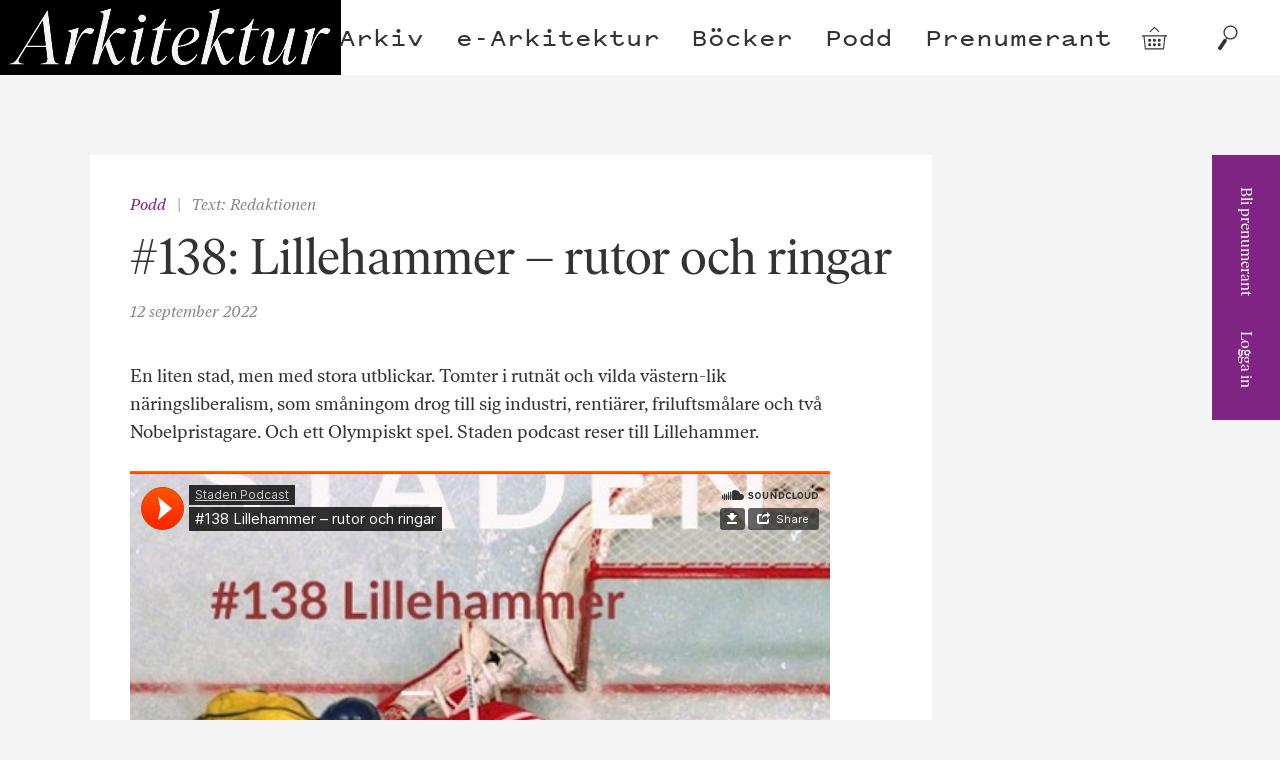

--- FILE ---
content_type: text/html; charset=UTF-8
request_url: https://arkitektur.se/podd/138-lillehammer-rutor-och-ringar/
body_size: 12627
content:

<!doctype html>
<!--[if lte IE 9]><html class="Site no-js lte-ie9" lang="sv"><![endif]-->
<!--[if gt IE 9]><!-->
<html class="Site no-js" lang="sv"><!--<![endif]-->

<head prefix="og: http://ogp.me/ns#">

  <!-- GA4 -->
  <!-- Google tag (gtag.js) -->
  <script async src='https://www.googletagmanager.com/gtag/js?id=G-J3M72DE1T6'> </script>
  <script>
    window.dataLayer = window.dataLayer || [];

    function gtag() {
      dataLayer.push(arguments);
    }
    gtag('js', new Date());

    gtag('config', 'G-J3M72DE1T6');
  </script>

  <!-- UA -->
  <script>
    (function(i, s, o, g, r, a, m) {
      i['GoogleAnalyticsObject'] = r;
      i[r] = i[r] || function() {
        (i[r].q = i[r].q || []).push(arguments)
      }, i[r].l = 1 * new Date();
      a = s.createElement(o),
        m = s.getElementsByTagName(o)[0];
      a.async = 1;
      a.src = g;
      m.parentNode.insertBefore(a, m)
    })(window, document, 'script', 'https://www.google-analytics.com/analytics.js', 'ga');

    ga('create', 'UA-27015483-1', 'auto');
    ga('set', 'anonymizeIP', true);
    ga('send', 'pageview');
  </script>

  <!-- Apsis -->
  <script type='text/javascript'>
    (function(d) {
      var apc = d.createElement('script'),
        fs;
      apc.type = 'text/javascript';
      apc.charset = 'UTF-8';
      apc.async = true;
      apc.src = 'hHps://sta7c.ws.apsis.one/live/p/2932/24d6f30a.js';
      fs = d.getElementsByTagName('script')[0];
      fs.parentNode.insertBefore(apc, fs);
    })(document);
  </script>

  <meta charset="utf-8">
  <meta name="viewport" content="width=device-width, initial-scale=1">

  <link href="https://arkitektur.se/wp-content/themes/arkitektur/assets/css/style-min.css" rel="stylesheet">

  <link rel="apple-touch-icon" sizes="180x180" href="https://arkitektur.se/wp-content/themes/arkitektur/assets/favicons/apple-touch-icon.png">
  <link rel="manifest" href="https://arkitektur.se/wp-content/themes/arkitektur/assets/favicons/manifest.json">
  <link rel="mask-icon" href="https://arkitektur.se/wp-content/themes/arkitektur/assets/favicons/safari-pinned-tab.svg" color="#777777">
  <link rel="shortcut icon" href="https://arkitektur.se/wp-content/themes/arkitektur/assets/favicons/favicon.ico" data-controller="favicon" data-url="https://arkitektur.se/wp-content/themes/arkitektur/assets/favicons/favicon-32x32.png" data-color="#802484">
  <meta name="msapplication-config" content="/assets/favicons/browserconfig.xml">

  <meta name='robots' content='index, follow, max-image-preview:large, max-snippet:-1, max-video-preview:-1' />
<script type='text/javascript' charset='UTF-8' src='//eu.cookie-script.com/s/1f492d3383d1d43ea4bfcff964b1ccfa.js' id='cookie_script-js'></script>
	<!-- This site is optimized with the Yoast SEO plugin v21.8 - https://yoast.com/wordpress/plugins/seo/ -->
	<title>#138: Lillehammer – rutor och ringar - Tidskriften Arkitektur</title>
	<link rel="canonical" href="https://arkitektur.se/podd/138-lillehammer-rutor-och-ringar/" />
	<meta property="og:locale" content="sv_SE" />
	<meta property="og:type" content="article" />
	<meta property="og:title" content="#138: Lillehammer – rutor och ringar - Tidskriften Arkitektur" />
	<meta property="og:description" content="En liten stad, men med stora utblickar. Tomter i rutnät och vilda västern-lik näringsliberalism, som småningom drog till sig industri,..." />
	<meta property="og:url" content="https://arkitektur.se/podd/138-lillehammer-rutor-och-ringar/" />
	<meta property="og:site_name" content="Tidskriften Arkitektur" />
	<meta property="article:publisher" content="https://www.facebook.com/tidskriftenarkitektur" />
	<meta property="article:published_time" content="2022-09-12T13:15:38+00:00" />
	<meta property="article:modified_time" content="2022-09-12T14:20:31+00:00" />
	<meta property="og:image" content="https://arkitektur.se/wp-content/uploads/2022/09/Screenshot-2022-09-12-at-14-09-19-Staden-Podcast.png" />
	<meta property="og:image:width" content="1360" />
	<meta property="og:image:height" content="1360" />
	<meta property="og:image:type" content="image/png" />
	<meta name="author" content="Redaktionen" />
	<meta name="twitter:card" content="summary_large_image" />
	<meta name="twitter:creator" content="@arkitektur_se" />
	<meta name="twitter:site" content="@arkitektur_se" />
	<meta name="twitter:label1" content="Skriven av" />
	<meta name="twitter:data1" content="Redaktionen" />
	<meta name="twitter:label2" content="Beräknad lästid" />
	<meta name="twitter:data2" content="1 minut" />
	<script type="application/ld+json" class="yoast-schema-graph">{"@context":"https://schema.org","@graph":[{"@type":"WebPage","@id":"https://arkitektur.se/podd/138-lillehammer-rutor-och-ringar/","url":"https://arkitektur.se/podd/138-lillehammer-rutor-och-ringar/","name":"#138: Lillehammer – rutor och ringar - Tidskriften Arkitektur","isPartOf":{"@id":"https://arkitektur.se/#website"},"primaryImageOfPage":{"@id":"https://arkitektur.se/podd/138-lillehammer-rutor-och-ringar/#primaryimage"},"image":{"@id":"https://arkitektur.se/podd/138-lillehammer-rutor-och-ringar/#primaryimage"},"thumbnailUrl":"https://arkitektur.se/wp-content/uploads/2022/09/Screenshot-2022-09-12-at-14-09-19-Staden-Podcast.png","datePublished":"2022-09-12T13:15:38+00:00","dateModified":"2022-09-12T14:20:31+00:00","author":{"@id":"https://arkitektur.se/#/schema/person/4104689f1a9ca07f75aece6f17056165"},"breadcrumb":{"@id":"https://arkitektur.se/podd/138-lillehammer-rutor-och-ringar/#breadcrumb"},"inLanguage":"sv-SE","potentialAction":[{"@type":"ReadAction","target":["https://arkitektur.se/podd/138-lillehammer-rutor-och-ringar/"]}]},{"@type":"ImageObject","inLanguage":"sv-SE","@id":"https://arkitektur.se/podd/138-lillehammer-rutor-och-ringar/#primaryimage","url":"https://arkitektur.se/wp-content/uploads/2022/09/Screenshot-2022-09-12-at-14-09-19-Staden-Podcast.png","contentUrl":"https://arkitektur.se/wp-content/uploads/2022/09/Screenshot-2022-09-12-at-14-09-19-Staden-Podcast.png","width":1360,"height":1360},{"@type":"BreadcrumbList","@id":"https://arkitektur.se/podd/138-lillehammer-rutor-och-ringar/#breadcrumb","itemListElement":[{"@type":"ListItem","position":1,"name":"Hem","item":"https://arkitektur.se/"},{"@type":"ListItem","position":2,"name":"Läs!","item":"https://arkitektur.se/las/"},{"@type":"ListItem","position":3,"name":"#138: Lillehammer – rutor och ringar"}]},{"@type":"WebSite","@id":"https://arkitektur.se/#website","url":"https://arkitektur.se/","name":"Tidskriften Arkitektur","description":"Tidskriften Arkitektur presenterar, analyserar och diskuterar svensk arkitektur samt ger internationella utblickar. Tidskriften är Nordens största arkitekturtidskrift och har funnits sedan 1901.","potentialAction":[{"@type":"SearchAction","target":{"@type":"EntryPoint","urlTemplate":"https://arkitektur.se/?s={search_term_string}"},"query-input":"required name=search_term_string"}],"inLanguage":"sv-SE"},{"@type":"Person","@id":"https://arkitektur.se/#/schema/person/4104689f1a9ca07f75aece6f17056165","name":"Redaktionen","image":{"@type":"ImageObject","inLanguage":"sv-SE","@id":"https://arkitektur.se/#/schema/person/image/","url":"https://arkitektur.se/wp-content/uploads/2024/06/Arkitektur_Logo_Soc_media_svart_1024-100x100.jpg","contentUrl":"https://arkitektur.se/wp-content/uploads/2024/06/Arkitektur_Logo_Soc_media_svart_1024-100x100.jpg","caption":"Redaktionen"},"description":"Redaktionen","url":"https://arkitektur.se/author/redaktionen/"}]}</script>
	<!-- / Yoast SEO plugin. -->


<link rel='dns-prefetch' href='//stats.wp.com' />
<link rel='dns-prefetch' href='//unpkg.com' />
<link rel='stylesheet' id='wp-block-library-css' href='https://arkitektur.se/wp/wp-includes/css/dist/block-library/style.min.css?ver=6.4.2' type='text/css' media='all' />
<style id='classic-theme-styles-inline-css' type='text/css'>
/*! This file is auto-generated */
.wp-block-button__link{color:#fff;background-color:#32373c;border-radius:9999px;box-shadow:none;text-decoration:none;padding:calc(.667em + 2px) calc(1.333em + 2px);font-size:1.125em}.wp-block-file__button{background:#32373c;color:#fff;text-decoration:none}
</style>
<style id='global-styles-inline-css' type='text/css'>
body{--wp--preset--color--black: #000000;--wp--preset--color--cyan-bluish-gray: #abb8c3;--wp--preset--color--white: #ffffff;--wp--preset--color--pale-pink: #f78da7;--wp--preset--color--vivid-red: #cf2e2e;--wp--preset--color--luminous-vivid-orange: #ff6900;--wp--preset--color--luminous-vivid-amber: #fcb900;--wp--preset--color--light-green-cyan: #7bdcb5;--wp--preset--color--vivid-green-cyan: #00d084;--wp--preset--color--pale-cyan-blue: #8ed1fc;--wp--preset--color--vivid-cyan-blue: #0693e3;--wp--preset--color--vivid-purple: #9b51e0;--wp--preset--gradient--vivid-cyan-blue-to-vivid-purple: linear-gradient(135deg,rgba(6,147,227,1) 0%,rgb(155,81,224) 100%);--wp--preset--gradient--light-green-cyan-to-vivid-green-cyan: linear-gradient(135deg,rgb(122,220,180) 0%,rgb(0,208,130) 100%);--wp--preset--gradient--luminous-vivid-amber-to-luminous-vivid-orange: linear-gradient(135deg,rgba(252,185,0,1) 0%,rgba(255,105,0,1) 100%);--wp--preset--gradient--luminous-vivid-orange-to-vivid-red: linear-gradient(135deg,rgba(255,105,0,1) 0%,rgb(207,46,46) 100%);--wp--preset--gradient--very-light-gray-to-cyan-bluish-gray: linear-gradient(135deg,rgb(238,238,238) 0%,rgb(169,184,195) 100%);--wp--preset--gradient--cool-to-warm-spectrum: linear-gradient(135deg,rgb(74,234,220) 0%,rgb(151,120,209) 20%,rgb(207,42,186) 40%,rgb(238,44,130) 60%,rgb(251,105,98) 80%,rgb(254,248,76) 100%);--wp--preset--gradient--blush-light-purple: linear-gradient(135deg,rgb(255,206,236) 0%,rgb(152,150,240) 100%);--wp--preset--gradient--blush-bordeaux: linear-gradient(135deg,rgb(254,205,165) 0%,rgb(254,45,45) 50%,rgb(107,0,62) 100%);--wp--preset--gradient--luminous-dusk: linear-gradient(135deg,rgb(255,203,112) 0%,rgb(199,81,192) 50%,rgb(65,88,208) 100%);--wp--preset--gradient--pale-ocean: linear-gradient(135deg,rgb(255,245,203) 0%,rgb(182,227,212) 50%,rgb(51,167,181) 100%);--wp--preset--gradient--electric-grass: linear-gradient(135deg,rgb(202,248,128) 0%,rgb(113,206,126) 100%);--wp--preset--gradient--midnight: linear-gradient(135deg,rgb(2,3,129) 0%,rgb(40,116,252) 100%);--wp--preset--font-size--small: 13px;--wp--preset--font-size--medium: 20px;--wp--preset--font-size--large: 36px;--wp--preset--font-size--x-large: 42px;--wp--preset--spacing--20: 0.44rem;--wp--preset--spacing--30: 0.67rem;--wp--preset--spacing--40: 1rem;--wp--preset--spacing--50: 1.5rem;--wp--preset--spacing--60: 2.25rem;--wp--preset--spacing--70: 3.38rem;--wp--preset--spacing--80: 5.06rem;--wp--preset--shadow--natural: 6px 6px 9px rgba(0, 0, 0, 0.2);--wp--preset--shadow--deep: 12px 12px 50px rgba(0, 0, 0, 0.4);--wp--preset--shadow--sharp: 6px 6px 0px rgba(0, 0, 0, 0.2);--wp--preset--shadow--outlined: 6px 6px 0px -3px rgba(255, 255, 255, 1), 6px 6px rgba(0, 0, 0, 1);--wp--preset--shadow--crisp: 6px 6px 0px rgba(0, 0, 0, 1);}:where(.is-layout-flex){gap: 0.5em;}:where(.is-layout-grid){gap: 0.5em;}body .is-layout-flow > .alignleft{float: left;margin-inline-start: 0;margin-inline-end: 2em;}body .is-layout-flow > .alignright{float: right;margin-inline-start: 2em;margin-inline-end: 0;}body .is-layout-flow > .aligncenter{margin-left: auto !important;margin-right: auto !important;}body .is-layout-constrained > .alignleft{float: left;margin-inline-start: 0;margin-inline-end: 2em;}body .is-layout-constrained > .alignright{float: right;margin-inline-start: 2em;margin-inline-end: 0;}body .is-layout-constrained > .aligncenter{margin-left: auto !important;margin-right: auto !important;}body .is-layout-constrained > :where(:not(.alignleft):not(.alignright):not(.alignfull)){max-width: var(--wp--style--global--content-size);margin-left: auto !important;margin-right: auto !important;}body .is-layout-constrained > .alignwide{max-width: var(--wp--style--global--wide-size);}body .is-layout-flex{display: flex;}body .is-layout-flex{flex-wrap: wrap;align-items: center;}body .is-layout-flex > *{margin: 0;}body .is-layout-grid{display: grid;}body .is-layout-grid > *{margin: 0;}:where(.wp-block-columns.is-layout-flex){gap: 2em;}:where(.wp-block-columns.is-layout-grid){gap: 2em;}:where(.wp-block-post-template.is-layout-flex){gap: 1.25em;}:where(.wp-block-post-template.is-layout-grid){gap: 1.25em;}.has-black-color{color: var(--wp--preset--color--black) !important;}.has-cyan-bluish-gray-color{color: var(--wp--preset--color--cyan-bluish-gray) !important;}.has-white-color{color: var(--wp--preset--color--white) !important;}.has-pale-pink-color{color: var(--wp--preset--color--pale-pink) !important;}.has-vivid-red-color{color: var(--wp--preset--color--vivid-red) !important;}.has-luminous-vivid-orange-color{color: var(--wp--preset--color--luminous-vivid-orange) !important;}.has-luminous-vivid-amber-color{color: var(--wp--preset--color--luminous-vivid-amber) !important;}.has-light-green-cyan-color{color: var(--wp--preset--color--light-green-cyan) !important;}.has-vivid-green-cyan-color{color: var(--wp--preset--color--vivid-green-cyan) !important;}.has-pale-cyan-blue-color{color: var(--wp--preset--color--pale-cyan-blue) !important;}.has-vivid-cyan-blue-color{color: var(--wp--preset--color--vivid-cyan-blue) !important;}.has-vivid-purple-color{color: var(--wp--preset--color--vivid-purple) !important;}.has-black-background-color{background-color: var(--wp--preset--color--black) !important;}.has-cyan-bluish-gray-background-color{background-color: var(--wp--preset--color--cyan-bluish-gray) !important;}.has-white-background-color{background-color: var(--wp--preset--color--white) !important;}.has-pale-pink-background-color{background-color: var(--wp--preset--color--pale-pink) !important;}.has-vivid-red-background-color{background-color: var(--wp--preset--color--vivid-red) !important;}.has-luminous-vivid-orange-background-color{background-color: var(--wp--preset--color--luminous-vivid-orange) !important;}.has-luminous-vivid-amber-background-color{background-color: var(--wp--preset--color--luminous-vivid-amber) !important;}.has-light-green-cyan-background-color{background-color: var(--wp--preset--color--light-green-cyan) !important;}.has-vivid-green-cyan-background-color{background-color: var(--wp--preset--color--vivid-green-cyan) !important;}.has-pale-cyan-blue-background-color{background-color: var(--wp--preset--color--pale-cyan-blue) !important;}.has-vivid-cyan-blue-background-color{background-color: var(--wp--preset--color--vivid-cyan-blue) !important;}.has-vivid-purple-background-color{background-color: var(--wp--preset--color--vivid-purple) !important;}.has-black-border-color{border-color: var(--wp--preset--color--black) !important;}.has-cyan-bluish-gray-border-color{border-color: var(--wp--preset--color--cyan-bluish-gray) !important;}.has-white-border-color{border-color: var(--wp--preset--color--white) !important;}.has-pale-pink-border-color{border-color: var(--wp--preset--color--pale-pink) !important;}.has-vivid-red-border-color{border-color: var(--wp--preset--color--vivid-red) !important;}.has-luminous-vivid-orange-border-color{border-color: var(--wp--preset--color--luminous-vivid-orange) !important;}.has-luminous-vivid-amber-border-color{border-color: var(--wp--preset--color--luminous-vivid-amber) !important;}.has-light-green-cyan-border-color{border-color: var(--wp--preset--color--light-green-cyan) !important;}.has-vivid-green-cyan-border-color{border-color: var(--wp--preset--color--vivid-green-cyan) !important;}.has-pale-cyan-blue-border-color{border-color: var(--wp--preset--color--pale-cyan-blue) !important;}.has-vivid-cyan-blue-border-color{border-color: var(--wp--preset--color--vivid-cyan-blue) !important;}.has-vivid-purple-border-color{border-color: var(--wp--preset--color--vivid-purple) !important;}.has-vivid-cyan-blue-to-vivid-purple-gradient-background{background: var(--wp--preset--gradient--vivid-cyan-blue-to-vivid-purple) !important;}.has-light-green-cyan-to-vivid-green-cyan-gradient-background{background: var(--wp--preset--gradient--light-green-cyan-to-vivid-green-cyan) !important;}.has-luminous-vivid-amber-to-luminous-vivid-orange-gradient-background{background: var(--wp--preset--gradient--luminous-vivid-amber-to-luminous-vivid-orange) !important;}.has-luminous-vivid-orange-to-vivid-red-gradient-background{background: var(--wp--preset--gradient--luminous-vivid-orange-to-vivid-red) !important;}.has-very-light-gray-to-cyan-bluish-gray-gradient-background{background: var(--wp--preset--gradient--very-light-gray-to-cyan-bluish-gray) !important;}.has-cool-to-warm-spectrum-gradient-background{background: var(--wp--preset--gradient--cool-to-warm-spectrum) !important;}.has-blush-light-purple-gradient-background{background: var(--wp--preset--gradient--blush-light-purple) !important;}.has-blush-bordeaux-gradient-background{background: var(--wp--preset--gradient--blush-bordeaux) !important;}.has-luminous-dusk-gradient-background{background: var(--wp--preset--gradient--luminous-dusk) !important;}.has-pale-ocean-gradient-background{background: var(--wp--preset--gradient--pale-ocean) !important;}.has-electric-grass-gradient-background{background: var(--wp--preset--gradient--electric-grass) !important;}.has-midnight-gradient-background{background: var(--wp--preset--gradient--midnight) !important;}.has-small-font-size{font-size: var(--wp--preset--font-size--small) !important;}.has-medium-font-size{font-size: var(--wp--preset--font-size--medium) !important;}.has-large-font-size{font-size: var(--wp--preset--font-size--large) !important;}.has-x-large-font-size{font-size: var(--wp--preset--font-size--x-large) !important;}
.wp-block-navigation a:where(:not(.wp-element-button)){color: inherit;}
:where(.wp-block-post-template.is-layout-flex){gap: 1.25em;}:where(.wp-block-post-template.is-layout-grid){gap: 1.25em;}
:where(.wp-block-columns.is-layout-flex){gap: 2em;}:where(.wp-block-columns.is-layout-grid){gap: 2em;}
.wp-block-pullquote{font-size: 1.5em;line-height: 1.6;}
</style>
<link rel='stylesheet' id='woocommerce-layout-css' href='https://arkitektur.se/wp-content/plugins/woocommerce/assets/css/woocommerce-layout.css?ver=8.4.0' type='text/css' media='all' />
<link rel='stylesheet' id='woocommerce-smallscreen-css' href='https://arkitektur.se/wp-content/plugins/woocommerce/assets/css/woocommerce-smallscreen.css?ver=8.4.0' type='text/css' media='only screen and (max-width: 768px)' />
<link rel='stylesheet' id='woocommerce-general-css' href='https://arkitektur.se/wp-content/plugins/woocommerce/assets/css/woocommerce.css?ver=8.4.0' type='text/css' media='all' />
<style id='woocommerce-inline-inline-css' type='text/css'>
.woocommerce form .form-row .required { visibility: visible; }
</style>
<link rel='stylesheet' id='ppress-frontend-css' href='https://arkitektur.se/wp-content/plugins/wp-user-avatar/assets/css/frontend.min.css?ver=4.14.2' type='text/css' media='all' />
<link rel='stylesheet' id='ppress-flatpickr-css' href='https://arkitektur.se/wp-content/plugins/wp-user-avatar/assets/flatpickr/flatpickr.min.css?ver=4.14.2' type='text/css' media='all' />
<link rel='stylesheet' id='ppress-select2-css' href='https://arkitektur.se/wp-content/plugins/wp-user-avatar/assets/select2/select2.min.css?ver=6.4.2' type='text/css' media='all' />
<link rel='stylesheet' id='flickity-style-css' href='https://unpkg.com/flickity@2/dist/flickity.min.css?ver=6.4.2' type='text/css' media='all' />
<link rel='stylesheet' id='flickity-fade-style-css' href='https://unpkg.com/flickity-fade@1/flickity-fade.css?ver=6.4.2' type='text/css' media='all' />
<script type="text/javascript" src="https://arkitektur.se/wp/wp-includes/js/dist/vendor/wp-polyfill-inert.min.js?ver=3.1.2" id="wp-polyfill-inert-js"></script>
<script type="text/javascript" src="https://arkitektur.se/wp/wp-includes/js/dist/vendor/regenerator-runtime.min.js?ver=0.14.0" id="regenerator-runtime-js"></script>
<script type="text/javascript" src="https://arkitektur.se/wp/wp-includes/js/dist/vendor/wp-polyfill.min.js?ver=3.15.0" id="wp-polyfill-js"></script>
<script type="text/javascript" src="https://arkitektur.se/wp/wp-includes/js/dist/hooks.min.js?ver=c6aec9a8d4e5a5d543a1" id="wp-hooks-js"></script>
<script type="text/javascript" src="https://stats.wp.com/w.js?ver=202605" id="woo-tracks-js"></script>
<script type="text/javascript" src="https://arkitektur.se/wp/wp-includes/js/jquery/jquery.min.js?ver=3.7.1" id="jquery-core-js"></script>
<script type="text/javascript" src="https://arkitektur.se/wp/wp-includes/js/jquery/jquery-migrate.min.js?ver=3.4.1" id="jquery-migrate-js"></script>
<script type="text/javascript" src="https://arkitektur.se/wp-content/plugins/woocommerce/assets/js/jquery-blockui/jquery.blockUI.min.js?ver=2.7.0-wc.8.4.0" id="jquery-blockui-js" defer="defer" data-wp-strategy="defer"></script>
<script type="text/javascript" id="wc-add-to-cart-js-extra">
/* <![CDATA[ */
var wc_add_to_cart_params = {"ajax_url":"\/wp\/wp-admin\/admin-ajax.php","wc_ajax_url":"\/?wc-ajax=%%endpoint%%","i18n_view_cart":"Visa varukorg","cart_url":"https:\/\/arkitektur.se\/butik\/varukorg\/","is_cart":"","cart_redirect_after_add":"no"};
/* ]]> */
</script>
<script type="text/javascript" src="https://arkitektur.se/wp-content/plugins/woocommerce/assets/js/frontend/add-to-cart.min.js?ver=8.4.0" id="wc-add-to-cart-js" defer="defer" data-wp-strategy="defer"></script>
<script type="text/javascript" src="https://arkitektur.se/wp-content/plugins/woocommerce/assets/js/js-cookie/js.cookie.min.js?ver=2.1.4-wc.8.4.0" id="js-cookie-js" defer="defer" data-wp-strategy="defer"></script>
<script type="text/javascript" id="woocommerce-js-extra">
/* <![CDATA[ */
var woocommerce_params = {"ajax_url":"\/wp\/wp-admin\/admin-ajax.php","wc_ajax_url":"\/?wc-ajax=%%endpoint%%"};
/* ]]> */
</script>
<script type="text/javascript" src="https://arkitektur.se/wp-content/plugins/woocommerce/assets/js/frontend/woocommerce.min.js?ver=8.4.0" id="woocommerce-js" defer="defer" data-wp-strategy="defer"></script>
<script type="text/javascript" src="https://arkitektur.se/wp-content/plugins/wp-user-avatar/assets/flatpickr/flatpickr.min.js?ver=4.14.2" id="ppress-flatpickr-js"></script>
<script type="text/javascript" src="https://arkitektur.se/wp-content/plugins/wp-user-avatar/assets/select2/select2.min.js?ver=4.14.2" id="ppress-select2-js"></script>
<script type="text/javascript" src="https://unpkg.com/flickity@2/dist/flickity.pkgd.min.js?ver=6.4.2" id="flickity-js-js"></script>
<script type="text/javascript" src="https://unpkg.com/flickity-fade@1/flickity-fade.js?ver=6.4.2" id="flickity-fade-js-js"></script>
<script type="text/javascript" src="https://arkitektur.se/wp-content/themes/arkitektur/assets/javascript/lw-hero-slider.js?ver=1709206297" id="lw-hero-slider-js-js"></script>
<link rel="https://api.w.org/" href="https://arkitektur.se/wp-json/" /><link rel="alternate" type="application/json" href="https://arkitektur.se/wp-json/wp/v2/posts/51118" /><link rel='shortlink' href='https://arkitektur.se/?p=51118' />
<link rel="alternate" type="application/json+oembed" href="https://arkitektur.se/wp-json/oembed/1.0/embed?url=https%3A%2F%2Farkitektur.se%2Fpodd%2F138-lillehammer-rutor-och-ringar%2F" />
<link rel="alternate" type="text/xml+oembed" href="https://arkitektur.se/wp-json/oembed/1.0/embed?url=https%3A%2F%2Farkitektur.se%2Fpodd%2F138-lillehammer-rutor-och-ringar%2F&#038;format=xml" />
    <meta name="theme-color" content="#802484">
    <style>
      .u-colorTheme,
      .Search-navLink:hover,
      .Masthead-navLink:hover,
      html.no-touchevents .Masthead-miniNavLink:hover {
        color: #802484 !important;
      }

      .u-backgroundTheme {
        background: #802484 !important;
        /* .Tag:before { */
      }

      .u-colorThemeAlt {
        color: #fff !important;
      }
    </style>
	<noscript><style>.woocommerce-product-gallery{ opacity: 1 !important; }</style></noscript>
	<style type="text/css">.broken_link, a.broken_link {
	text-decoration: line-through;
}</style>		<style type="text/css" id="wp-custom-css">
			.woocommerce-account:not(.logged-in) .woocommerce-form-login {
    display: none !important;
}
.woocommerce-account:not(.logged-in) .woocommerce h2 {
	display: none !important;
}

.woocommerce-account:not(.logged-in) .woocommerce-notices-wrapper::after {
	content: "Logga in för att se din kontoinformation."
}


.Entry-sponsored {
  background: #fdf7e9;
}

.hero-slide {
	width: 100%;
  height: auto;
}

.hero-slide figure {
	position: relative;
	width: 100%;
	height: 100%;
}

.hero-slide img {
	width: 100%;
  height: auto;
}

.hero-slide h1, .hero-slide figcaption {
	position:absolute;
	left: 50%;
	transform: translateX(-50%);
	width: 90%;
	z-index: 10;
}

.hero-slide h1 {
	top: 0.5rem;
	font-size: 1.5em;
}
.hero-slide h1.text-black {
	color: #333;
}
.hero-slide h1.text-white {
	color: #fff;
}
.hero-slide figcaption {
	bottom: 0.5em;
	font-size: 1em;
}
.hero-slide figcaption.text-black {
	color: #333;
}
.hero-slide figcaption.text-white {
	color: #fff;
}

.hero-slider .flickity-button {
	top: 70%;
	background: none;
	color: hsla(0,0%,100%,.75);
}
@media all and (min-width:800px){
	.hero-slide h1 {
	font-size: 1.7em;
}
	.hero-slide figcaption {
	font-size: 18px;
}
	.hero-slider .flickity-button {
	top: 75%;
}
}

@media all and (min-width:1200px){
.hero-slide {
  height: calc(100vh - 75px);
}
	.hero-slide figure {
		margin: 0 auto;
	}
	
	.hero-slide figure::before {
	height:75px;
}
	
	.hero-slide figure::after {
	bottom: 0;
}
	
	.hero-slide img {
	width: 100%;
	height: 100%;
	object-fit: contain;
}
	
	.hero-slider .flickity-button {
	top: 50%;
	color: #333;
}
	.flickity-prev-next-button.previous {
		left: 5%;
	}
	.flickity-prev-next-button.next {
		right: 5%;
	}
	
}

.Entry--product.Entry--smallExcerpt{
margin: 0 7px 14px!important;
}		</style>
		</head>

<body data-rsssl=1 class="post-template-default single single-post postid-51118 single-format-standard Site-body theme-arkitektur woocommerce-no-js" data-controller="woocommerce, track">

  <a class="u-hiddenVisually" href="#content">Hoppa till innehållet</a>
  <header class="Masthead" data-controller="masthead">

    <div class="Masthead-inner js-mastheadInner" role="banner">

      <a class="Masthead-logo" href="/">
        <h1 class="Masthead-logoTitle u-hiddenVisually">Arkitektur</h1>
        <svg class="Masthead-logoImage js-logo" width="142" height="100">
          <use xlink:href="#symbol-logo"></use>
        </svg>
      </a>

      <nav class="Masthead-nav u-printHide" role="navigation">
        <ul class="Masthead-navList"><li class="Masthead-navItem menu-item menu-item-type-post_type menu-item-object-page" ><a href="https://arkitektur.se/arkivet/" class="Masthead-navLink Link"><span class="Link-inner">Arkiv</span></a></li>
<li class="Masthead-navItem menu-item menu-item-type-custom menu-item-object-custom" ><a href="https://arkitektur.prenly.com/" class="Masthead-navLink Link"><span class="Link-inner">e-Arkitektur</span></a></li>
<li class="Masthead-navItem menu-item menu-item-type-custom menu-item-object-custom" ><a href="https://arkitektur.se/bocker" class="Masthead-navLink Link"><span class="Link-inner">Böcker</span></a></li>
<li class="Masthead-navItem menu-item menu-item-type-taxonomy menu-item-object-category current-post-ancestor current-menu-parent current-post-parent" ><a href="https://arkitektur.se/podd/" class="Masthead-navLink Link"><span class="Link-inner">Podd</span></a></li>
<li class="Masthead-navItem menu-item menu-item-type-post_type menu-item-object-page" ><a href="https://arkitektur.se/prenumerant/" class="Masthead-navLink Link"><span class="Link-inner">Prenumerant</span></a></li>
</ul>      </nav>

      <nav class="Masthead-miniNav u-printHide" role="navigation">
        <ul class="Masthead-miniNavList">

          <li class="Masthead-miniNavItem u-showMD">
            <a class="Masthead-miniNavLink" href="http://arkitektur.prenservice.se/">Prenumeration</a>
          </li>

          <li class="Masthead-miniNavItem u-showMD">
                                        <a class="Masthead-miniNavLink js-loginFormToggle" href="https://arkitektur.se/mitt-konto/" aria-controls="login_popup">
                <span class="Masthead-miniNavLinkInner">Logga in</span>
                <svg class="Masthead-miniNavSymbol u-noJsHide" width="12" height="15">
                  <use xlink:href="#symbol-arrow-down"></use>
                </svg>
              </a>
                      </li>

          <li class="Masthead-miniNavItem">
            <a class="Masthead-miniNavLink Masthead-miniNavLink--symbol" href="https://arkitektur.se/butik/varukorg/" title="Gå till varukorgen">
              <span class="u-hiddenVisually">Varukorg</span>
              <div class="u-posRelative">
                                <svg class="Masthead-miniNavSymbol" width="25" height="25">
                  <use xlink:href="#symbol-shopping-basket"></use>
                </svg>
              </div>
            </a>
          </li>
          <li class="Masthead-miniNavItem">
            <a class="Masthead-miniNavLink Masthead-miniNavLink--symbol js-dialogToggle" href="/?s">
              <span class="u-hiddenVisually">Sök</span>
              <svg class="Masthead-miniNavSymbol" width="25" height="25">
                <use xlink:href="#symbol-search"></use>
              </svg>
            </a>
          </li>
        </ul>
      </nav>

    </div>

    <a class="Masthead-flyingLogo" href="/">
      <svg class="Masthead-flyingLogoImage js-flyingLogo" width="341" height="75">
        <use xlink:href="#symbol-logo"></use>
      </svg>
    </a>

    <nav class="Masthead-sideNav u-backgroundTheme u-colorThemeAlt js-sideNav">
      <ul class="Masthead-sideNavList u-backgroundTheme u-colorThemeAlt">

        <li class="Masthead-sideNavItem">
          <a class="Masthead-sideNavLink" href="https://order.flowy.se/arkforlag/arkitektur">Bli prenumerant</a>
        </li>

        <li class="Masthead-sideNavItem">
                                  <a class="Masthead-sideNavLink js-loginFormToggle" href="https://arkitektur.se/mitt-konto/" aria-controls="login_popup">
              Logga in
            </a>
                  </li>
      </ul>
    </nav>

          <div class="Masthead-loginForm u-backgroundTheme u-colorThemeAlt js-loginForm" id="login_popup">
        <form class="Form Form--small Form--white" action="https://arkitektur.se/wp/wp-admin/admin-post.php" method="post">
          <div class="Form-field">
            <label class="Form-label" for="login_user">
              <span class="Tooltip" data-controller="tooltip" data-content="Om du är prenumerant loggar du in med ditt kundnummer eller e-post och postnummer">Användarnamn ?</span>
            </label>
            <input class="Form-input" name="login_user" id="login_user" type="text" required="">
          </div>
          <div class="Form-field">
            <label class="Form-label" for="login_password">Lösenord (ditt postnummer)</label>
            <input class="Form-input" name="login_pass" id="login_password" type="password" required="">
          </div>
          <div class="Form-field">
            <label class="u-textSmall" for="confirmterms">
              <input class="Form-checkbox" name="confirmterms" type="checkbox" id="confirmterms" value="true" required=""> Jag har läst och godkänner <a class="Link Link--underline" href="/villkor-och-integritet/" target="_blank">villkoren för att använda tjänsten</a>.
            </label>
          </div>
          <input type="hidden" name="action" value="check_and_signon">
          <div class="Form-field">
            <button class="Button Form-button" type="submit" value="submit">Logga in</button>
          </div>
          <!-- <div class="Form-field">
          <label class="u-textSmall" for="rememberme">
            <input class="Form-checkbox" name="rememberme" type="checkbox" id="rememberme" value="forever">           </label>
        </div> -->
          <!-- <div class="Form-field">
          <a class="Link Link--underline u-textSmall" href="https://arkitektur.se/wp/wp-login.php?action=lostpassword">Glömt ditt lösenord?</a>
        </div> -->
        </form>
        <button class="Masthead-loginFormClose js-loginFormClose" type="button">
          <svg class="Masthead-loginFormCloseSymbol" width="44" height="44">
            <use xlink:href="#symbol-close-x"></use>
          </svg>
        </button>
      </div>
    
  </header>

  <section class="Ad Ad--panorama Section Section--gray Section--small u-zindexUp u-printHide js-Ad" data-controller="ads" data-format="top">
  <div class="Site-container u-posRelative">
    <!-- <div class="Ad-tagWrap">
      <p class="Ad-tag Ad-tag--rotate u-colorGray">Annons</p>
    </div> -->
    <div class="Ad-inner js-Ad-inner"></div>
  </div>
</section>

<main class="Site-main" id="content" role="main">

  <section class="Section Section--striped">

    <div class="Site-container u-zindexUp">

      <div class="Section-content">

        <div class="Single">

          <div class="Single-content">

            
                <article class="Entry" id="post-51118">

                  
                    
                  
                  <div class="Entry-content">

                    <div class="Entry-meta">

                      
                                              <div class="Entry-metaItem">
                          <a class="Tag" href="https://arkitektur.se/podd/">
                            <span class="Tag-text u-colorTheme">Podd</span>
                          </a>
                        </div>
                      
                                              <div class="Entry-metaItem">
                                                      <a class="Link" href="https://arkitektur.se/author/redaktionen/">
                              <span class="Link-inner">Text: Redaktionen</span>
                            </a>
                                                  </div>
                      
                    </div> 
                    <h1 class="Entry-title">#138: Lillehammer – rutor och ringar</h1>

                    <div class="Entry-contentItem">
                      <p class="Entry-meta">12 september 2022</p>
                    </div>

                    
                      <div class="Entry-contentItem Type">
                        <p><span class="_aacl _aaco _aacu _aacx _aad7 _aade">En liten stad, men med stora utblickar. Tomter i rutnät och vilda västern-lik näringsliberalism, som småningom drog till sig industri, rentiärer, friluftsmålare och två Nobelpristagare. Och ett Olympiskt spel. Staden podcast reser till Lillehammer.<br />
</span></p>
<div class="Type-embed" style="padding-bottom:80%" data-url="https://soundcloud.com/staden-podcast/138-lillehammer-rutor-och-ringar?utm_source=clipboard&#038;utm_medium=text&#038;utm_campaign=social_sharing"><iframe title="#138 Lillehammer – rutor och ringar by Staden Podcast" width="500" height="400" scrolling="no" frameborder="no" src="https://w.soundcloud.com/player/?visual=true&#038;url=https%3A%2F%2Fapi.soundcloud.com%2Ftracks%2F1336012306&#038;show_artwork=true&#038;maxheight=750&#038;maxwidth=500"></iframe></div>
                      </div>

                      <div class="Entry-contentItem u-printHide">
                        <div class="Social">
    <a class="Social-item" href="http://www.facebook.com/sharer.php?u=https%3A%2F%2Farkitektur.se%2Fpodd%2F138-lillehammer-rutor-och-ringar%2F&t=" title="Dela på Facebook" target="_blank">
    <svg width="30" height="30"><use xlink:href="#symbol-facebook"></use></svg>
  </a>
  <a class="Social-item" href="https://twitter.com/intent/tweet/?url=https%3A%2F%2Farkitektur.se%2Fpodd%2F138-lillehammer-rutor-och-ringar%2F" title="Dela på Twitter" target="_blank">
    <svg width="30" height="30"><use xlink:href="#symbol-twitter"></use></svg>
  </a>
</div>
                      </div>

                      
                        <div class="Entry-contentItem">

                          <div class="AuthorCard">
                                                          <a class="AuthorCard-figure" href="https://arkitektur.se/author/redaktionen/">
                                <img class="AuthorCard-image" src="https://arkitektur.se/wp-content/uploads/2024/06/Arkitektur_Logo_Soc_media_svart_1024-100x100.jpg" alt="Redaktionen" title="Redaktionen">
                              </a>
                            
                            <div class="AuthorCard-content">
                              <div class="AuthorCard-text Type">
                                Redaktionen                              </div>
                              <div>

                                
                                  <!-- <p>
                                <a class="AuthorCard-link Link u-printHide" href="mailto:">
                                  <span class="Link-inner">Kontakta skribenten</span>
                                </a>
                              </p> -->

                                
                                                                  <p>
                                    <a class="AuthorCard-link Link u-printHide" href="https://arkitektur.se/author/redaktionen/">
                                      <span class="Link-inner">Fler artiklar av Redaktionen</span>
                                    </a>
                                  </p>
                                
                              </div>                             </div> 
                            <!-- </div>
                          </div> -->

                        
                        <div class="Entry-contentItem u-printHide">
                          <!-- <style>.grecaptcha-badge {display: none}.rulemailer-email-check {display: none !important;}</style> -->
<iframe class="newsletter" width="100%" src="https://form.apsis.one/r9o4fQ66EDU"></iframe>
​
<!-- <script src="https://www.google.com/recaptcha/api.js" async defer></script>
​
  <form id="rule-optin-form" class="Form" action="https://app.rule.io/subscriber-form/subscriber" method="POST">
    <input type="hidden" value="12902" name="tags[]">
    <input type="hidden" name="token" value="ff03a4e2-a6e251c-82fbe9b-f952794-2ba312c-217">
    <label class="Form-label" for="newsletter_email">Prenumerera på vårt nyhetsbrev</label>
    <div class="Form-field Form-field--buttonWrap">
      <input class="Form-input" type="email" id="newsletter_email" placeholder="Fyll i din e-postadress" name="rule_email" required="required">
      <label class="rulemailer-email-check">Är du en maskin?</label>
      <input type="checkbox" name="email_field" class="rulemailer-email-check" value="1" tabindex="-1" autocomplete="off">
      <input type="hidden" name="language" value="sv">
      <button class="g-recaptcha Button Form-button u-backgroundTheme" data-sitekey="6LfbPnAUAAAAACqfb_YCtJi7RY0WkK-1T4b9cUO8" data-callback='submitRuleOptin'>
        <span class="u-colorThemeAlt">Skicka in</span>
      </button>
    </div>
  </form>

<script>function submitRuleOptin(token) {document.getElementById("rule-optin-form").submit();}</script> -->
                        </div>

                          </div> 
                </article>
                      </div>

          <div class="Single-ad">
            <section class="Ad Ad--sticky u-printHide js-Ad" data-controller="ads" data-format="sticky">
  <div>
    <!-- <p class="Ad-tag Ad-tag--sticky u-colorGray">Annons</p> -->
    <div class="Ad-inner js-Ad-inner"></div>
  </div>
</section>
          </div>

        </div> 

      </div>
    </div>
  </section>

  <section class="Ad Ad--panorama Section Section--gray Section--small u-zindexUp u-printHide js-Ad" data-controller="ads" data-format="middle">
  <div class="Site-container u-posRelative">
    <!-- <div class="Ad-tagWrap">
      <p class="Ad-tag Ad-tag--rotate u-colorGray">Annons</p>
    </div> -->
    <div class="Ad-inner js-Ad-inner"></div>
  </div>
</section>

  
</main>


<footer class="Footer u-printHide" role="contentinfo">
  <div class="Site-container">

    <div class="Footer-inner">

      <a class="Footer-logo" href="/">
        <svg class="Footer-logoImage" width="100" height="100"><use xlink:href="#symbol-logo"></use></svg>
      </a>

            <nav class="Footer-nav">
        <ul class="Footer-navList"><li class="Footer-navItem "><a href="https://arkitektur.se/prenumerant/" class="Footer-navLink Link"><span class="Link-inner">Prenumerant</span></a></li>
<li class="Footer-navItem "><a href="https://arkitektur.se/annonsera/" class="Footer-navLink Link"><span class="Link-inner">Annonsera</span></a></li>
<li class="Footer-navItem "><a href="https://arkitektur.se/kontakt/" class="Footer-navLink Link"><span class="Link-inner">Kontakt</span></a></li>
<li class="Footer-navItem "><a href="https://arkitektur.se/om-oss/" class="Footer-navLink Link"><span class="Link-inner">Om oss</span></a></li>
<li class="Footer-navItem "><a href="https://arkitektur.se/prenumerera/" class="Footer-navLink Link"><span class="Link-inner">Bli prenumerant</span></a></li>
<li class="Footer-navItem "><a href="https://arkitektur.se/villkor-och-integritet/" class="Footer-navLink Link"><span class="Link-inner">Kundvillkor</span></a></li>
</ul>      </nav>
      
    </div>

  </div>
</footer>


<div class="Dialog" role="dialog" data-controller="dialog" aria-hidden="true">
  <div class="Site-container">
    <div class="Dialog-inner js-dialogContent">
      <form class="Dialog-form js-dialogForm" action="https://arkitektur.se/" role="search">
        <label class="Dialog-formLabel" for="s">Sök:</label>
        <input class="Dialog-formInput js-searchInput" type="search" name="s" id="s" autocomplete="off">
        <input class="u-hiddenVisually" type="submit" value="Sök">
      </form>
    </div>
  </div>
  <button class="Button Button--symbol Dialog-close js-dialogToggle" type="button">
    <span class="Button-inner">
      <svg class="Dialog-closeSymbol Button-symbol" width="44" height="44"><use xlink:href="#symbol-close-x"></use></svg>
    </span>
  </button>
</div>


<div class="Alert Alert--error u-printHide " data-controller="alert" role="alert">
  <div class="Alert-content">
      </div>
  <button class="Button Button--symbol Alert-button js-closeAlert" type="button">
    <svg class="Alert-buttonSymbol" width="44" height="44"><use xlink:href="#symbol-close-x"></use></svg>
  </button>
</div>


<script src="https://arkitektur.se/wp-content/themes/arkitektur/assets/javascript/app-min.js" async></script>

	<script type="text/javascript">
		(function () {
			var c = document.body.className;
			c = c.replace(/woocommerce-no-js/, 'woocommerce-js');
			document.body.className = c;
		})();
	</script>
	<script type="text/javascript" id="ppress-frontend-script-js-extra">
/* <![CDATA[ */
var pp_ajax_form = {"ajaxurl":"https:\/\/arkitektur.se\/wp\/wp-admin\/admin-ajax.php","confirm_delete":"\u00c4r du s\u00e4ker?","deleting_text":"Tar bort \u2026","deleting_error":"Ett fel uppstod. F\u00f6rs\u00f6k igen.","nonce":"9fe47ebc0b","disable_ajax_form":"false","is_checkout":"0","is_checkout_tax_enabled":"0"};
/* ]]> */
</script>
<script type="text/javascript" src="https://arkitektur.se/wp-content/plugins/wp-user-avatar/assets/js/frontend.min.js?ver=4.14.2" id="ppress-frontend-script-js"></script>

<div class="u-hiddenVisually">
  <svg version="1.1" xmlns="http://www.w3.org/2000/svg" xmlns:xlink="http://www.w3.org/1999/xlink">

    <symbol id="symbol-arrow-down" viewBox="0 0 48.92 27.29">
      <polygon fill="currentColor" points="24.46 27.29 0 2.83 2.83 0 24.46 21.63 46.09 0 48.92 2.83 24.46 27.29"></polygon>
    </symbol>

    <symbol id="symbol-arrow-right" viewBox="0 0 11 18">
      <g transform="translate(5.500000, 9.000000) rotate(-90.000000) translate(-5.500000, -9.000000) translate(-3.500000, 3.500000)">
        <polygon fill="currentColor" points="8.94 10.35 0 1.41 1.41 0 8.94 7.52 16.46 0 17.87 1.41"></polygon>
      </g>
    </symbol>

    <symbol id="symbol-arrow-left" viewBox="0 0 11 18">
      <g transform="translate(5.500000, 9.000000) rotate(-270.000000) translate(-5.500000, -9.000000) translate(-3.500000, 3.500000)">
        <polygon fill="currentColor" points="8.94 10.35 0 1.41 1.41 0 8.94 7.52 16.46 0 17.87 1.41"></polygon>
      </g>
    </symbol>

    <symbol id="symbol-arrow-large" viewBox="0 0 137.04 91.3">
      <path fill="currentColor" d="M137,45.61,91.69,91.3H62L97.35,56.37H0V34.93H97.35L62,0H91.69Z"></path>
    </symbol>

    <symbol id="symbol-asterisk" viewBox="0 0 101.61 96.45">
      <path fill="currentColor" d="M11.92,82.07,31,55.76,0,45.64,7.6,22.49l30.76,9.89V0h24.8V32.38L94,22.26l7.65,23.38-31,10.12L89.7,82.07,69.92,96.45,50.81,70.15,31.7,96.45Z"></path>
    </symbol>

    <symbol id="symbol-category-divider" viewBox="0 0 83.15 123.06">
      <rect fill="currentColor" x="-31.76" y="60.53" width="146.67" height="2" transform="translate(-32.68 61.91) rotate(-56.25)"></rect>
    </symbol>

    <symbol id="symbol-circle-end" viewBox="0 0 29.06 29.06">
      <path fill="currentColor" d="M14.53,29.06A14.53,14.53,0,1,1,29.06,14.53,14.55,14.55,0,0,1,14.53,29.06ZM14.53,2A12.53,12.53,0,1,0,27.06,14.53,12.54,12.54,0,0,0,14.53,2Z"></path>
    </symbol>

    <symbol id="symbol-close-x" viewBox="0 0 23 23">
      <polygon fill="currentColor" points="21.301,0.646 11.5,10.447 1.699,0.646 0.646,1.7 10.447,11.5 0.646,21.3 1.699,22.354 11.5,12.553 21.301,22.354 22.354,21.3 12.553,11.5 22.354,1.7 "></polygon>
    </symbol>

    <symbol id="symbol-login-arrow" viewBox="0 0 17.87 10.35">
      <polygon fill="currentColor" points="8.94 10.35 0 1.41 1.41 0 8.94 7.52 16.46 0 17.87 1.41 8.94 10.35"></polygon>
    </symbol>

    <symbol id="symbol-logo" viewBox="0 0 340.9 75">
      <path fill="currentColor" d="M27.4 45.4h18.2l-2.9-24.7-15.3 24.7zM194 33.6c0-3-1.3-4.6-3.7-4.6-5.8 0-10.8 8.3-12.1 16.6 7.9-.9 15.8-4.4 15.8-12zm136.6-3.8c-1 2.8-2.2 4.4-4.1 4.4-.7 0-1.6-.2-2.7-.6-.9-.3-1.6-.4-2.3-.4-2 0-3.5 1.8-6.1 6.7-2.2 4.1-5.8 12.8-8.6 24.6h-6.1L307 37c.8-3.7.8-5-3.4-5.6l.2-.7 11.1-3.2h.5L311 45.9h.2c2.4-6 7.1-18.3 14.3-18.3 2.4 0 4.2 1.2 5.1 2.2zm-33.9 27c-4.1 6.4-7.1 8.3-10.1 8.3-4.1 0-4.9-3.7-3.6-9.2l1.6-6.9h-.2c-5.5 11.6-11.7 16.4-16.8 16.4-5.2 0-6-4.5-4.4-10.8l4.6-17.7c.9-3.6 1.1-5.7-.5-5.7s-3.6 1.8-6.1 5.7l-1.1-.8c3.8-6.4 7-8.4 10.1-8.4 4.2 0 5.3 3.7 3.8 9.2l-4.7 17.9c-1.2 4.7-1.5 7 1.3 7 3.8 0 12.2-7.3 17-25.8l1.8-7.7h6.1L289 55.8c-.8 3.6-1.2 5.7.5 5.7 1.6 0 3.3-1.6 6-5.4l1.2.7zm-45-28.4h7.9l-.9 2.1h-7.5l-5.9 25.4c-.9 3.9-.7 5.4 1.4 5.4 2 0 4.2-2 7.5-5.9l1.1.7c-5.2 7.3-8.8 9-12.1 9-4.5 0-5.3-3.9-3.9-9.9l5.8-24.7h-5.6l.2-.9c6.1-1.8 9.6-4.8 12.8-10.5h1.5l-2.3 9.3zm-16.8 1.5c-1 3.1-2.6 4.3-4.3 4.3-2.1 0-3.2-1.4-5.5-1.4-2.1 0-3.7 1.3-6.3 4.9-.2.4-.5.8-.8 1.1l4.6 13.1c2.1 6 3.1 9 4.9 9 1.7 0 3.4-2 5.4-4.7l1.1.7c-3.9 6.1-7.2 8.3-9.6 8.3-3.4 0-4.7-3-7.4-10.9l-3.1-8.9c-2.6 4.7-5.1 10.8-7.1 19.1h-6.1l10.9-46.6c.8-3.7.9-5-3.4-5.6l.2-.7 11.1-3.2h.5l-9.3 40h.2c5.7-10.9 11.9-20.8 19-20.8 2.2 0 4 1.1 5 2.3zM199.4 34c0 8.6-12.7 12.3-21.4 13.1-.1 1-.2 2-.2 2.9 0 8.2 3.8 11.4 7.6 11.4 3.9 0 7.5-2.4 11.3-7.6l1.1.7c-5 8.5-10.6 10.8-14.6 10.8-7 0-11.7-5.8-11.7-14.1 0-11 9-23.8 19.4-23.8 4.8.1 8.5 2.7 8.5 6.6zm-35.6-5.6h7.9l-.9 2.1h-7.5l-5.9 25.4c-.9 3.9-.7 5.4 1.4 5.4 2 0 4.2-2 7.5-5.9l1.1.7c-5.2 7.3-8.8 9-12.1 9-4.5 0-5.3-3.9-3.9-9.9l5.8-24.7h-5.6l.2-.9c6.1-1.8 9.6-4.8 12.8-10.5h1.5l-2.3 9.3zm-17.6-10c0 2.1-1.9 4-4.1 4s-4.1-1.8-4.1-4c0-2.1 1.9-4 4.1-4s4.1 1.9 4.1 4zm-13.9 12.4l11.1-3.2h.5L137.3 56c-.8 3.6-1.2 5.7.5 5.7s3.3-1.6 6-5.4l1.1.7c-4.1 6.4-7.1 8.3-10.1 8.3-4.1 0-4.9-3.7-3.6-9.2l4.5-18.9c.8-3.7.8-5-3.4-5.6v-.8zm-6-.9c-1 3.1-2.6 4.3-4.3 4.3-2.1 0-3.2-1.4-5.5-1.4-2.1 0-3.7 1.3-6.3 4.9-.2.4-.5.8-.8 1.1l4.6 13.1c2.1 6 3.1 9 4.9 9 1.7 0 3.4-2 5.4-4.7l1.1.7c-3.9 6.1-7.2 8.3-9.6 8.3-3.4 0-4.7-3-7.4-10.9l-3.1-8.9c-2.6 4.7-5.1 10.8-7.1 19.1H92l10.9-46.6c.8-3.7.9-5-3.4-5.6l.2-.7 11.1-3.2h.5l-9.3 40h.2c5.7-10.9 11.9-20.8 19-20.8 2.3 0 4.1 1.1 5.1 2.3zm-32-.1c-1 2.8-2.2 4.4-4.1 4.4-.7 0-1.6-.2-2.7-.6-.9-.3-1.6-.4-2.3-.4-2 0-3.5 1.8-6.1 6.7-2.2 4.1-5.8 12.8-8.6 24.6h-6.1L70.7 37c.8-3.7.8-5-3.4-5.6l.2-.7 11.1-3.2h.4l-4.2 18.4h.2c2.4-6 7.1-18.3 14.3-18.3 2.3 0 4.1 1.2 5 2.2zM59.5 63.5l-.2 1h-19l.2-1 1.5-.2c4.6-.5 5.5-1.8 5.1-5.7L45.8 47H26.4L20 57.5c-2.6 4.2-1.4 5.4 2.6 5.9l1.4.2-.2 1H8.9l.2-1 1.2-.2c2.8-.4 4.9-1.8 7.6-6.1l29.2-46.8h.8l5.8 46.8c.5 4.1 1.9 5.7 4.7 6.1l1.1.1zM340.9 0H0v75h340.9V0z"/>
    </symbol>

    <symbol id="symbol-shopping-basket" viewBox="0 0 44.98 41.06">
      <polygon fill="currentColor" points="29.91 10.35 22.39 2.83 14.87 10.35 13.46 8.94 22.39 0 31.33 8.94 29.91 10.35"></polygon>
      <circle fill="currentColor" cx="13.8" cy="24.66" r="2.81"></circle>
      <circle fill="currentColor" cx="22.39" cy="24.66" r="2.81"></circle>
      <circle fill="currentColor" cx="30.98" cy="24.66" r="2.81"></circle>
      <circle fill="currentColor" cx="13.8" cy="32.58" r="2.81"></circle>
      <circle fill="currentColor" cx="22.39" cy="32.58" r="2.81"></circle>
      <circle fill="currentColor" cx="30.98" cy="32.58" r="2.81"></circle>
      <path fill="currentColor" d="M45,15.63H0v2H2.59L5.21,41.06H39.57l2.62-23.43H45ZM37.78,39.06H7L4.6,17.63H40.18Z"></path>
    </symbol>

    <symbol id="symbol-search" viewBox="0 0 31.83 39.89">
      <path fill="currentColor" d="M26.87,1.88A11.16,11.16,0,0,0,9.73,13.34a11.08,11.08,0,0,0,3.88,6.46l-1.55,2.33.83.56L10.39,21,0,36.56l5,3.33L15.38,24.35l-1.66-1.11,1.55-2.32a11,11,0,0,0,5.39,1.41,11.29,11.29,0,0,0,2.2-.22,11.16,11.16,0,0,0,4-20.23Zm1.42,14.37a9.16,9.16,0,1,1-9.4-14.07A9.27,9.27,0,0,1,20.69,2a9.16,9.16,0,0,1,7.6,14.25Z"></path>
    </symbol>

    <symbol id="symbol-slanted-box" viewBox="0 0 200.04 41">
      <polygon fill="currentColor" points="200.04 0 27.78 0 0 41 172.26 41 200.04 0"></polygon>
    </symbol>

    <symbol id="symbol-facebook" viewBox="0 0 29.79 59.58">
      <path fill="currentColor" d="M20.48,11.17h9.31V0H20.48a13,13,0,0,0-13,13v5.59H0V29.79H7.45V59.58H18.62V29.79h9.31l1.86-11.17H18.62V13A1.89,1.89,0,0,1,20.48,11.17Z"></path>
    </symbol>

    <symbol id="symbol-twitter" viewBox="0 0 59.59 48.41">
      <path fill="currentColor" d="M59.59,5.73a24.1,24.1,0,0,1-7,1.92A12.29,12.29,0,0,0,57.95.88a24.6,24.6,0,0,1-7.76,3A12.24,12.24,0,0,0,29.36,15,34.7,34.7,0,0,1,4.16,2.22,12.24,12.24,0,0,0,7.95,18.54,12.22,12.22,0,0,1,2.41,17v.15a12.22,12.22,0,0,0,9.81,12A12.24,12.24,0,0,1,9,29.58a12.56,12.56,0,0,1-2.3-.22,12.27,12.27,0,0,0,11.42,8.5A24.52,24.52,0,0,1,2.92,43.09,24.13,24.13,0,0,1,0,42.92a34.57,34.57,0,0,0,18.75,5.49c22.48,0,34.78-18.63,34.78-34.78,0-.53,0-1.06,0-1.58a24.61,24.61,0,0,0,6.1-6.32Z"></path>
    </symbol>

    <symbol id="symbol-cross" viewBox="0 0 20 20">
      <path fill="currentColor" d="M14.348,14.849c-0.469,0.469-1.229,0.469-1.697,0L10,11.819l-2.651,3.029c-0.469,0.469-1.229,0.469-1.697,0
    c-0.469-0.469-0.469-1.229,0-1.697l2.758-3.15L5.651,6.849c-0.469-0.469-0.469-1.228,0-1.697c0.469-0.469,1.228-0.469,1.697,0
    L10,8.183l2.651-3.031c0.469-0.469,1.228-0.469,1.697,0c0.469,0.469,0.469,1.229,0,1.697l-2.758,3.152l2.758,3.15
    C14.817,13.62,14.817,14.38,14.348,14.849z"></path>
    </symbol>

    <symbol id="symbol-calendar" viewBox="0 0 20 20">
      <path fill="currentColor" d="M17,3h-1v2h-3V3H7v2H4V3H3C1.899,3,1,3.9,1,5v12c0,1.1,0.899,2,2,2h14c1.1,0,2-0.9,2-2V5C19,3.9,18.1,3,17,3z M17,17H3V9h14
    V17z M6.5,1h-2v3.5h2V1z M15.5,1h-2v3.5h2V1z"></path>
    </symbol>

  </svg>
</div>


</body>
</html>

<!--
Performance optimized by W3 Total Cache. Learn more: https://www.boldgrid.com/w3-total-cache/

Object Caching 169/302 objects using Disk
Page Caching using Disk: Enhanced (SSL caching disabled) 

Served from: arkitektur.se @ 2026-01-28 15:14:12 by W3 Total Cache
-->